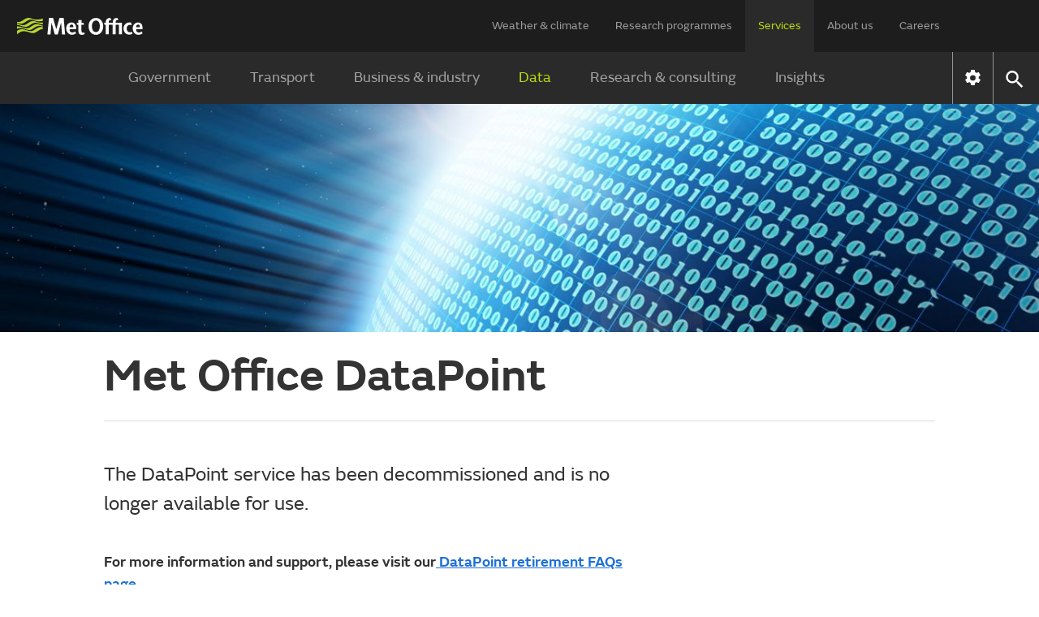

--- FILE ---
content_type: application/javascript;charset=UTF-8
request_url: https://www.metoffice.gov.uk/webfiles/1764673469274/js/preview-block/lazy-load-preview-block.js
body_size: 88
content:
"use strict";
if ("IntersectionObserver" in window) {
    let lazyLoadImages = document.querySelectorAll(".lazy");

    let lazyImageObserver = new IntersectionObserver(function (entries) {

        entries.forEach(function (entry) {
            if (entry.isIntersecting) {
                let image = entry.target;
                image.classList.remove('lazy');
                image.classList.add(image.dataset.class);
                if (image.dataset.src) { // for src attribute lazy loads
                    image.src = image.dataset.src;
                }
                lazyImageObserver.unobserve(image);
            }
        });
    });

    lazyLoadImages.forEach(function (image) {
        lazyImageObserver.observe(image);
    });

}

